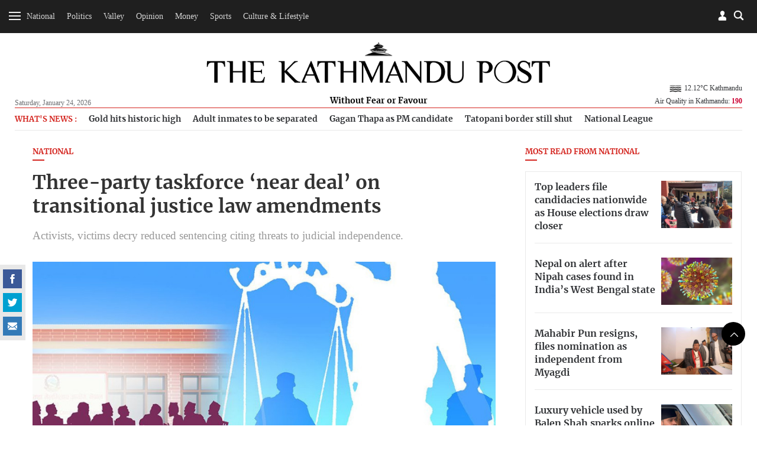

--- FILE ---
content_type: image/svg+xml
request_url: https://jcss-cdn.kathmandupost.com/assets/images/icon-svg/time.svg
body_size: -253
content:
<svg width="24" height="24" xmlns="http://www.w3.org/2000/svg">

 <title/>
 <g>
  <title>background</title>
  <rect fill="none" id="canvas_background" height="402" width="582" y="-1" x="-1"/>
 </g>
 <g>
  <title>Layer 1</title>
  <circle stroke-width="2px" stroke-linejoin="round" stroke-linecap="round" stroke="#555555" fill="none" id="svg_1" r="11" cy="12" cx="12" class="cls-1"/>
  <polyline stroke-width="2px" stroke-linejoin="round" stroke-linecap="round" stroke="#555555" fill="none" id="svg_2" points="12 6 12 12 16 16" class="cls-1"/>
 </g>
</svg>